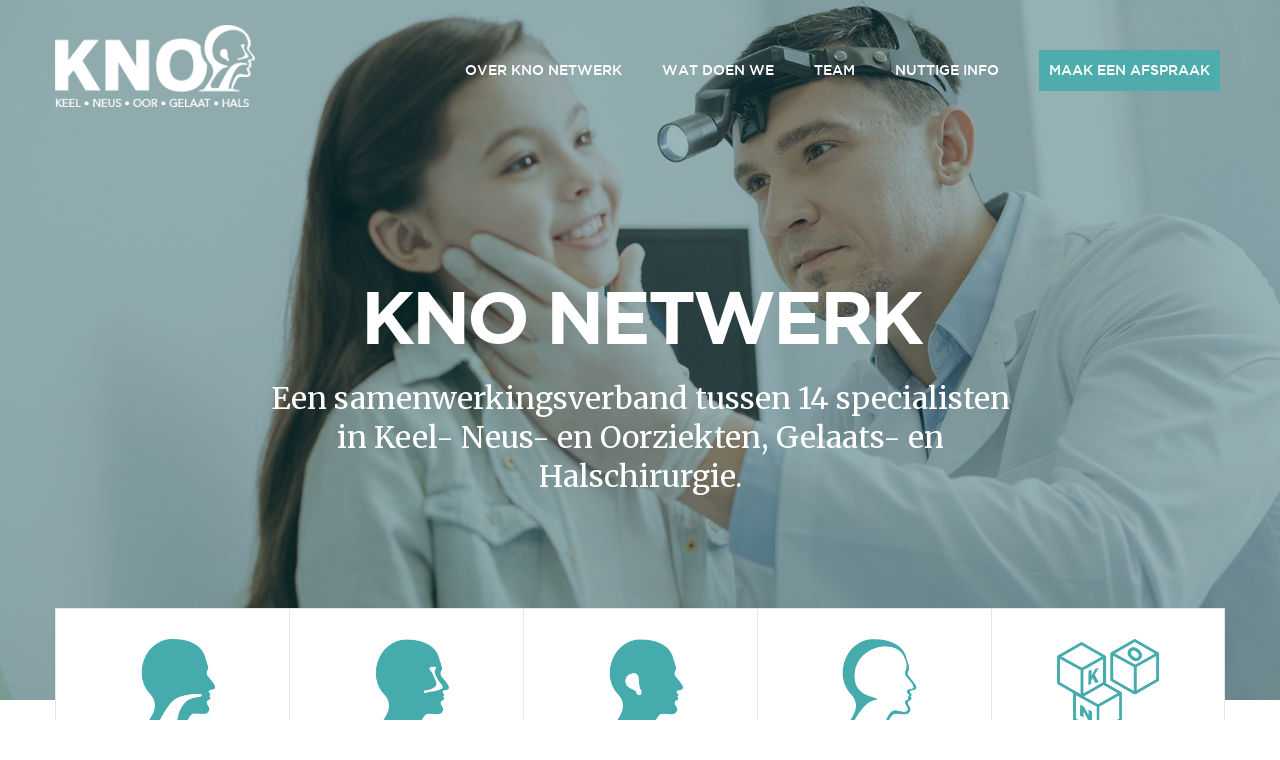

--- FILE ---
content_type: text/html; charset=UTF-8
request_url: https://www.kno.be/
body_size: 33207
content:
<!DOCTYPE html>
<html lang="nl" dir="ltr" prefix="content: http://purl.org/rss/1.0/modules/content/  dc: http://purl.org/dc/terms/  foaf: http://xmlns.com/foaf/0.1/  og: http://ogp.me/ns#  rdfs: http://www.w3.org/2000/01/rdf-schema#  schema: http://schema.org/  sioc: http://rdfs.org/sioc/ns#  sioct: http://rdfs.org/sioc/types#  skos: http://www.w3.org/2004/02/skos/core#  xsd: http://www.w3.org/2001/XMLSchema# ">
  <head>
    <meta charset="utf-8" />
<script async src="https://www.googletagmanager.com/gtag/js?id=UA-111519066-1"></script>
<script>window.dataLayer = window.dataLayer || [];function gtag(){dataLayer.push(arguments)};gtag("js", new Date());gtag("config", "UA-111519066-1", {"groups":"default","anonymize_ip":true,"allow_ad_personalization_signals":false});</script>
<link rel="canonical" href="https://www.kno.be/" />
<link rel="shortlink" href="https://www.kno.be/" />
<meta name="description" content="Welkom bij de REGIO VAKGROEP KNO Oost-Limburg. Keel–, neus– , oorziekten en hals- en gelaatheelkunde" />
<meta property="og:site_name" content="Kno" />
<meta property="og:url" content="https://www.kno.be/home" />
<meta property="og:title" content="home" />
<meta name="Generator" content="Drupal 8 (https://www.drupal.org)" />
<meta name="MobileOptimized" content="width" />
<meta name="HandheldFriendly" content="true" />
<meta name="viewport" content="width=device-width, initial-scale=1.0" />
<link rel="shortcut icon" href="/sites/default/files/keel.png" type="image/png" />
<link rel="revision" href="https://www.kno.be/home" />

    <title>home | Kno</title>
    <link rel="stylesheet" media="all" href="/sites/default/files/css/css_IQFhb8p5hiiA7DeDfLNTlSmBseMs7Oww_TBz101Vo1I.css" />
<link rel="stylesheet" media="all" href="/sites/default/files/css/css_0KN5ZHsH98jvcUhvvCR3xQWl4c-L9XBdMQs4aXsbco8.css" />

    
<!--[if lte IE 8]>
<script src="/core/assets/vendor/html5shiv/html5shiv.min.js?v=3.7.3"></script>
<![endif]-->

    <script src="https://code.jquery.com/jquery-3.2.1.slim.min.js" integrity="sha384-KJ3o2DKtIkvYIK3UENzmM7KCkRr/rE9/Qpg6aAZGJwFDMVNA/GpGFF93hXpG5KkN" crossorigin="anonymous"></script>
    <script src="https://cdnjs.cloudflare.com/ajax/libs/popper.js/1.12.3/umd/popper.min.js" integrity="sha384-vFJXuSJphROIrBnz7yo7oB41mKfc8JzQZiCq4NCceLEaO4IHwicKwpJf9c9IpFgh" crossorigin="anonymous"></script>
  </head>
  <body class="node-1 not-logged-in front page-node-type-page">
        
    
    
    
      <div class="dialog-off-canvas-main-canvas" data-off-canvas-main-canvas>
    
		<header class="cd-auto-hide-header region region-navigation">	
		<nav role="navigation" aria-labelledby="block-kno-main-menu-menu" id="block-kno-main-menu" class="navbar navbar-default navbar-fixed-top block block-menu navigation menu--main">
  <div class="container">
      <div class="row">
          <!-- Brand and toggle get grouped for better mobile display -->
          <div class="navbar-header">
              <button type="button" class="navbar-toggle collapsed" data-toggle="collapse" data-target="#bs-example-navbar-collapse-1" aria-expanded="false">
                  <span class="sr-only">Toggle navigation</span>
                  <span class="icon-bar cross"></span>
                  <span class="icon-bar cross2"></span>
                  <span class="icon-bar hidecross"></span>
              </button>
              <a class="navbar-brand" href="https://www.kno.be/">
                <img class="top" src="/themes/kno/assets/img/logo.png" alt="Logo">
                <img class="nottop" src="/themes/kno/assets/img/logo-dark.png" alt="Logo">
              </a>
          </div>
          <!-- Collect the nav links, forms, and other content for toggling -->
          <div class="collapse navbar-collapse" id="bs-example-navbar-collapse-1">
                                      
              <ul class="nav navbar-nav navbar-right">
                            <li class="kno-menu-item">
          <a href="/over-kno-netwerk" data-drupal-link-system-path="node/41">Over KNO Netwerk</a>
                  </li>
                              <li class="kno-menu-item">
          <a href="/specialisaties" data-drupal-link-system-path="node/109">Wat doen we</a>
                  </li>
                              <li class="kno-menu-item menu-item--collapsed">
          <a href="/team" data-drupal-link-system-path="node/27">Team</a>
                  </li>
                              <li class="kno-menu-item">
          <a href="/nuttige-info" data-drupal-link-system-path="node/40">Nuttige info</a>
                  </li>
                              <li class="kno-menu-item menu-item--collapsed">
          <a class="smallBtn" href="/maak-een-afspraak">Maak een afspraak</a>
        </li>
              </ul>
  


                      </div>
      </div>
      <!-- /.navbar-collapse -->
  </div>
  <!-- /.container-fluid -->
</nav>
<div data-drupal-messages-fallback class="hidden"></div>

	</header>  


	  <div class="region region-content">
    <div id="block-kno-content" class="block block-system block-system-main-block">
  
    
      
<section data-history-node-id="1" role="article" about="/home" typeof="schema:WebPage" class="header node node--type-page node--view-mode-full" style="background-image: url('/sites/default/files/styles/header/public/2017-12/KNO-netwerk-kinderen-04.jpg?itok=PWaf2RB6');">
    <div class="contextual-region">
        <span property="schema:name" content="home" class="rdf-meta hidden"></span>

    </div>
	<div class="container">
		<div class="row">
			<div data-history-node-id="1" role="article" about="/home" typeof="schema:WebPage" class="headcontent col-lg-offset-1 col-lg-10 text-center vertical-align">
									<h1>
            KNO NETWERK
      </h1>
								<h2>
            Een samenwerkingsverband tussen 14 specialisten in Keel- Neus- en Oorziekten, Gelaats- en Halschirurgie.
      </h2>
			</div>
		</div>
	</div>
</section>

	<nav class="cd-secondary-nav">
        <div class="container">
            <div class="row">
                <a href="#cd-navigation" class="nav-trigger">
                  <span>
                    <em aria-hidden="true"></em>
                    Onze specialisaties
                  </span>
                </a>
                <!-- .nav-trigger -->
                <ul class="js_menu" nodeid='1'>
                    <div class="views-element-container"><div class="view view-categorie view-id-categorie view-display-id-block_1 js-view-dom-id-1ba48884252bcef76ef68f6f30c03fcabbc2505d09893c2a7e340e7a3376e0b8">
  
    
      
      <div class="view-content">
      
	<li data-history-node-id="2" role="article" about="/specialisaties/keel">

    <a title="Keel" href="/specialisaties/keel">
        	  <img class="img-green" src="/sites/default/files/2017-11/keel.png" alt="Logo keel" typeof="foaf:Image" />



            <img class="img-white" src="/sites/default/files/2017-11/keel-w.png" alt="Logo keel" typeof="foaf:Image" />



    <span class="field field--name-title field--type-string field--label-hidden">Keel</span>

    </a>
</li>


	<li data-history-node-id="6" role="article" about="/specialisaties/neus">

    <a title="Neus" href="/specialisaties/neus">
        	  <img class="img-green" src="/sites/default/files/2017-11/neus.png" alt="Logo neus" typeof="foaf:Image" />



            <img class="img-white" src="/sites/default/files/2017-11/neus-w.png" alt="Logo neus" typeof="foaf:Image" />



    <span class="field field--name-title field--type-string field--label-hidden">Neus</span>

    </a>
</li>


	<li data-history-node-id="7" role="article" about="/specialisaties/oor">

    <a title="Oor" href="/specialisaties/oor">
        	  <img class="img-green" src="/sites/default/files/2017-11/oor.png" alt="Logo oor" typeof="foaf:Image" />



            <img class="img-white" src="/sites/default/files/2017-11/oor-w.png" alt="Logo oor" typeof="foaf:Image" />



    <span class="field field--name-title field--type-string field--label-hidden">Oor</span>

    </a>
</li>


	<li data-history-node-id="8" role="article" about="/specialisaties/gelaat-en-hals">

    <a title="Gelaat en hals" href="/specialisaties/gelaat-en-hals">
        	  <img class="img-green" src="/sites/default/files/2017-11/gelaat.png" alt="Logo gelaat" typeof="foaf:Image" />



            <img class="img-white" src="/sites/default/files/2017-11/gelaat-w.png" alt="Logo gelaat" typeof="foaf:Image" />



    <span class="field field--name-title field--type-string field--label-hidden">Gelaat en hals</span>

    </a>
</li>


	<li data-history-node-id="9" role="article" about="/specialisaties/kinderen">

    <a title="Kinderen" href="/specialisaties/kinderen">
        	  <img class="img-green" src="/sites/default/files/2017-11/kno-kinderen.png" alt="Kinderen" typeof="foaf:Image" />



            <img class="img-white" src="/sites/default/files/2017-11/kno-kinderen-w.png" alt="Kinderen" typeof="foaf:Image" />



    <span class="field field--name-title field--type-string field--label-hidden">Kinderen</span>

    </a>
</li>


    </div>
  
          </div>
</div>

                </ul>
            </div>
        </div>
    </nav>


<!-- .cd-secondary-nav -->
<div class="sub-nav-hero">

	<div class="_breadcrumb">
    <div class="container">
      <div class="row">
        <div class="col-sm-12">
          
        </div>
      </div>
    </div>
  </div>


	
      <div class="field field--name-field-paragraph-blocks field--type-entity-reference-revisions field--label-hidden field__items">
              <div class="field__item">  <section class="bigInfo infoblock paragraph paragraph--type--info-blok paragraph--view-mode--default">
    <div class="container">
      <div class="row">
                  
                                    
            <div class="js-sameHeight col-sm-6 multimedia-L">
              
            <div class="field field--name-field-afbeelding field--type-image field--label-hidden field__item">  <img src="/sites/default/files/styles/infoblok/public/2024-10/KNO-Portretten-2024-web-068.jpg?itok=nLIm8M6_" alt="KNO artsen" typeof="foaf:Image" class="image-style-infoblok" />


</div>
      
            </div>
      
            <div class="js-sameHeight textcontent col-sm-6">
              <div class="vertical-align content-R">
                                      <h2>
            <div class="field field--name-field-subtitel field--type-string-long field--label-hidden field__item">EXPERTISE in een UITGEBREID NETWERK</div>
      </h2>
                                                        <div class="points">
                      
            <div class="clearfix text-formatted field field--name-field-text field--type-text-long field--label-hidden field__item"><ul>
	<li dir="ltr">
	<p dir="ltr"><span><span><span><span><span><span><span><span><span><span>Samenwerking om kennis te bundelen</span></span></span></span></span></span></span></span></span></span></p>
	</li>
	<li dir="ltr">
	<p dir="ltr"><span><span><span><span><span><span><span><span><span><span>Vlot toegankelijk voor iedereen</span></span></span></span></span></span></span></span></span></span></p>
	</li>
	<li dir="ltr">
	<p dir="ltr"><span><span><span><span><span><span><span><span><span><span>Continu streven naar verbetering</span></span></span></span></span></span></span></span></span></span></p>
	</li>
</ul></div>
      
                    </div>
                                </div>
            </div>
        </div>
                            <div class="row buttonrow">
                  <div class="col-sm-12 text-center">
                    
            <div class="field field--name-field-cta field--type-link field--label-hidden field__item"><a href="/over-kno-netwerk" class="smallBtn">Ontdek meer over KNO Netwerk</a></div>
      
                  </div>
                </div>
              </div>
                                  
  </div>
</section>
</div>
              <div class="field__item">  <div class="paragraph paragraph--type--view paragraph--view-mode--default">
          
            <div class="field field--name-field-view field--type-viewsreference field--label-hidden field__item"><div class="views-element-container"><div class="view view-nieuws view-id-nieuws view-display-id-block_1 js-view-dom-id-6cb66de0190b8ffe0f49c6797cce770fd740ce9adea7203e84e30d84f3f5198f">
  
    
      
      <div class="view-content">
      
	<section data-history-node-id="251" role="article" about="/nieuws/dr-dierickx-merkt-een-generatiewissel-het-aantal-werkuren-van-artsen" class="smallInfo infoblock" >
    <div class="container">
        <div class="row">
          
          
        		<div class="col-lg-4 col-md-5 col-sm-6 col-lg-push-6 col-sm-push-6 js-sameHeight multimedia-R videoClass">
                                            
            <div class="field field--name-field-nieuws-teaser-image field--type-image field--label-hidden field__item">  <img src="/sites/default/files/styles/infoblok/public/2025-09/Schermafbeelding%202025-09-22%20172555_0.png?itok=EJY5nmkx" alt="Generatiewissel artsen" title="Generatiewissel artsen" typeof="foaf:Image" class="image-style-infoblok" />


</div>
      
                      		</div>


          <div class="col-sm-6 col-lg-pull-4 col-md-pull-5 col-sm-pull-6 js-sameHeight textcontent" style="height: 541px;">
            <div class="vertical-align content-L">
                              <p class="news_p">Artsen werken gemiddeld 53 uur per week, maar er is een generatiewissel bezig. Dat merkt ook dr. Carmen Dierickx, NKO-arts in ZOL, tegenover haar vader die als orthopedisch chirurg vorige week op pensioen is gegaan. </p>
                                            <br>
                <a class="cta-btn js-youtube" href="/nieuws/dr-dierickx-merkt-een-generatiewissel-het-aantal-werkuren-van-artsen">
            <div class="field field--name-field-cta-text field--type-string field--label-hidden field__item">lees meer</div>
      </a>
                          </div>
          </div>
        </div>
    </div>
</section>



    </div>
  
          </div>
</div>
</div>
      
      </div>
</div>
              <div class="field__item">  <section class="bigInfo infoblock paragraph paragraph--type--info-blok paragraph--view-mode--default">
    <div class="container">
      <div class="row">
                  
                                    
            <div class="js-sameHeight col-sm-6 col-sm-push-6 multimedia-R">
              
            <div class="field field--name-field-afbeelding field--type-image field--label-hidden field__item">  <img src="/sites/default/files/styles/infoblok/public/2025-02/toonaudio.png?itok=egXx52Ir" alt="World Hearing Day 2025" typeof="foaf:Image" class="image-style-infoblok" />


</div>
      
            </div>
      
            <div class="js-sameHeight textcontent col-sm-6 col-sm-pull-6">
              <div class="vertical-align content-R">
                                      <h2>
            <div class="field field--name-field-subtitel field--type-string-long field--label-hidden field__item">World Hearing Day 2025: Empower Yourself – Zorg goed voor uw gehoor! </div>
      </h2>
                                                  </div>
            </div>
        </div>
                            <div class="row buttonrow">
                  <div class="col-sm-12 text-center">
                    
            <div class="field field--name-field-cta field--type-link field--label-hidden field__item"><a href="https://www.kno.be/nieuws/wereld-hoor-dag-3-maart-2025" class="smallBtn">Meer weten over World Hearing Day 2025?</a></div>
      
                  </div>
                </div>
              </div>
                                  
  </div>
</section>
</div>
              <div class="field__item">  <section class="bigInfo infoblock paragraph paragraph--type--info-blok paragraph--view-mode--default">
    <div class="container">
      <div class="row">
                  
                                    
            <div class="js-sameHeight col-sm-6 col-sm-push-6 multimedia-R">
              
            <div class="field field--name-field-afbeelding field--type-image field--label-hidden field__item">  <img src="/sites/default/files/styles/infoblok/public/2024-01/Hippo%20allergietest%2020231019-ZOL_5299_1.jpg?itok=2r2ts3g_" alt="SPAT toestel van Hippo Dx " typeof="foaf:Image" class="image-style-infoblok" />


</div>
      
            </div>
      
            <div class="js-sameHeight textcontent col-sm-6 col-sm-pull-6">
              <div class="vertical-align content-R">
                                      <h2>
            <div class="field field--name-field-subtitel field--type-string-long field--label-hidden field__item">Dienst KNO neemt innovatief toestel voor snelle en betrouwbare allergietesten in gebruik</div>
      </h2>
                                                  </div>
            </div>
        </div>
                            <div class="row buttonrow">
                  <div class="col-sm-12 text-center">
                    
            <div class="field field--name-field-cta field--type-link field--label-hidden field__item"><a href="/dienst-kno-neemt-innovatief-toestel-voor-snelle-en-betrouwbare-allergietesten-gebruik" class="smallBtn">Lees meer</a></div>
      
                  </div>
                </div>
              </div>
                                  
  </div>
</section>
</div>
              <div class="field__item">  <section class="bigInfo infoblock paragraph paragraph--type--info-blok paragraph--view-mode--default">
    <div class="container">
      <div class="row">
                  
                                    
            <div class="js-sameHeight col-sm-6 col-sm-push-6 multimedia-R">
              
            </div>
      
            <div class="js-sameHeight textcontent col-sm-6 col-sm-pull-6">
              <div class="vertical-align content-R">
                                                        <div class="points">
                      
            <div class="clearfix text-formatted field field--name-field-text field--type-text-long field--label-hidden field__item"><p>Meer weten over ons privacybeleid?</p></div>
      
                    </div>
                                </div>
            </div>
        </div>
                            <div class="row buttonrow">
                  <div class="col-sm-12 text-center">
                    
            <div class="field field--name-field-cta field--type-link field--label-hidden field__item"><a href="/privacyverklaring" class="smallBtn">Privacyverklaring KNOnetwerk</a></div>
      
                  </div>
                </div>
              </div>
                                  
  </div>
</section>
</div>
          </div>
  

</div>



  </div>

  </div>


	  <div class="region region-locaties">
    <div class="views-element-container block block-views block-views-blocklocaties-block-1" id="block-views-block-locaties-block-1">
  
    
      <div><div class="view view-locaties view-id-locaties view-display-id-block_1 js-view-dom-id-ca3d7bc4c35c4dc85350e85ccbdbdd3dc1178f621c364d74608da1329840053e">
  
    
      
      <div class="view-content">
      <section class="ziekenhuizen">
    <div class="container">
        <div class="row">
            <div class="col-sm-10 col-sm-push-2">
                                <div class="js_row row" nodeid='1'>
                    
                        <a data-history-node-id="5" role="article" about="/locaties/az-vesalius-tongeren" href="/locaties/az-vesalius-tongeren">
    <div class="col-md-15 col-sm-4 col-xs-6 ziekenhuis">
                    <div class="ziekenhuis-logo">
                <div class="vertical-align">
                    
            <div class="field field--name-field-logo field--type-image field--label-hidden field__item">  <img src="/sites/default/files/2017-11/az-vesalius.png" alt="Vezalius" title="Az Vesalius" typeof="foaf:Image" />

</div>
      
                </div>
            </div>
                <p>
            
            
			<a target="_blank" href="https://www.azvesalius.be/">
				<span class="site">
					www.azvesalius.be
				</span>
			</a>
			
      	</p>
    </div>
</a>

                    
                        <a data-history-node-id="110" role="article" about="/locaties/noorderhart-mariaziekenhuis-pelt" href="/locaties/noorderhart-mariaziekenhuis-pelt">
    <div class="col-md-15 col-sm-4 col-xs-6 ziekenhuis">
                    <div class="ziekenhuis-logo">
                <div class="vertical-align">
                    
            <div class="field field--name-field-logo field--type-image field--label-hidden field__item">  <img src="/sites/default/files/2024-10/2024-10-25%2012_55_18-Noorderhart.png" alt="Noorderhart Mariaziekenhuis Pelt" title="Noorderhart Mariaziekenhuis Pelt" typeof="foaf:Image" />

</div>
      
                </div>
            </div>
                <p>
            
            
			<a target="_blank" href="https://www.noorderhart.be/nl/">
				<span class="site">
					www.noorderhart.be
				</span>
			</a>
			
      	</p>
    </div>
</a>

                    
                        <a data-history-node-id="10" role="article" about="/locaties/ziekenhuis-oost-limburg-maas-en-kempen-maaseik" href="/locaties/ziekenhuis-oost-limburg-maas-en-kempen-maaseik">
    <div class="col-md-15 col-sm-4 col-xs-6 ziekenhuis">
                    <div class="ziekenhuis-logo">
                <div class="vertical-align">
                    
            <div class="field field--name-field-logo field--type-image field--label-hidden field__item">  <img src="/sites/default/files/2024-10/zol.png" alt="Ziekenhuis Oost-Limburg, Maas en Kempen Maaseik" title="Ziekenhuis Oost-Limburg, Maas en Kempen Maaseik" typeof="foaf:Image" />

</div>
      
                </div>
            </div>
                <p>
            
            
			<a target="_blank" href="https://www.zol.be/raadplegingen/keel-neus-en-oorziekten">
				<span class="site">
					www.zol.be
				</span>
			</a>
			
      	</p>
    </div>
</a>

                    
                        <a data-history-node-id="11" role="article" about="/locaties/ziekenhuis-oost-limburg-genk" href="/locaties/ziekenhuis-oost-limburg-genk">
    <div class="col-md-15 col-sm-4 col-xs-6 ziekenhuis">
                    <div class="ziekenhuis-logo">
                <div class="vertical-align">
                    
            <div class="field field--name-field-logo field--type-image field--label-hidden field__item">  <img src="/sites/default/files/2017-11/zol.png" alt="Ziekenhuis Oost-Limburg" title="Ziekenhuis Oost-Limburg" typeof="foaf:Image" />

</div>
      
                </div>
            </div>
                <p>
            
            
			<a target="_blank" href="https://www.zol.be/">
				<span class="site">
					www.zol.be
				</span>
			</a>
			
      	</p>
    </div>
</a>

                                    </div>
            </div>
        </div>
    </div>
</section>
    </div>
  
          </div>
</div>

  </div>

  </div>


		<footer class="region region-footer">
		<div class="container">
		    <div class="row">
		        <div class="col-sm-12">
		            <ul class="js_menu" nodeid='1'>
		                <div class="views-element-container block block-views block-views-blockcategorie-block-2" id="block-views-block-categorie-block-2">
  
    
      <div><div class="view view-categorie view-id-categorie view-display-id-block_2 js-view-dom-id-7ca266bd1be492816e03eb6965329c6ff6e23162548f8a53debba7fddc8e06bb">
  
    
      
      <div class="view-content">
      
	<li data-history-node-id="2" role="article" about="/specialisaties/keel">
      <a href="/specialisaties/keel" rel="bookmark"><span class="field field--name-title field--type-string field--label-hidden">Keel</span>
</a>
  </li>



	<li data-history-node-id="6" role="article" about="/specialisaties/neus">
      <a href="/specialisaties/neus" rel="bookmark"><span class="field field--name-title field--type-string field--label-hidden">Neus</span>
</a>
  </li>



	<li data-history-node-id="7" role="article" about="/specialisaties/oor">
      <a href="/specialisaties/oor" rel="bookmark"><span class="field field--name-title field--type-string field--label-hidden">Oor</span>
</a>
  </li>



	<li data-history-node-id="8" role="article" about="/specialisaties/gelaat-en-hals">
      <a href="/specialisaties/gelaat-en-hals" rel="bookmark"><span class="field field--name-title field--type-string field--label-hidden">Gelaat en hals</span>
</a>
  </li>



	<li data-history-node-id="9" role="article" about="/specialisaties/kinderen">
      <a href="/specialisaties/kinderen" rel="bookmark"><span class="field field--name-title field--type-string field--label-hidden">Kinderen</span>
</a>
  </li>



    </div>
  
          </div>
</div>

  </div>

		            </ul>
		        </div>
		        <div class="col-sm-12 text-center">
		            <a class="smallBtn" href="/maak-een-afspraak/afspraak-locatie">Maak een afspraak</a>
		        </div>
		        <div class="col-sm-12 text-center copyright">
		            <p>© KNO 2025 KNO</p>
		        </div>
		    </div>
		</div>
	</footer>


<div id="mPlayer">
	<div>
	</div>
</div>
  </div>


    

    <script type="application/json" data-drupal-selector="drupal-settings-json">{"path":{"baseUrl":"\/","scriptPath":null,"pathPrefix":"","currentPath":"node\/1","currentPathIsAdmin":false,"isFront":true,"currentLanguage":"nl"},"pluralDelimiter":"\u0003","suppressDeprecationErrors":true,"ajaxPageState":{"libraries":"classy\/base,classy\/messages,core\/html5shiv,core\/normalize,google_analytics\/google_analytics,kno\/global-styling,paragraphs\/drupal.paragraphs.unpublished,photoswipe\/photoswipe,photoswipe\/photoswipe.init,system\/base,views\/views.ajax,views\/views.module","theme":"kno","theme_token":null},"ajaxTrustedUrl":[],"google_analytics":{"account":"UA-111519066-1","trackOutbound":true,"trackMailto":true,"trackDownload":true,"trackDownloadExtensions":"7z|aac|arc|arj|asf|asx|avi|bin|csv|doc(x|m)?|dot(x|m)?|exe|flv|gif|gz|gzip|hqx|jar|jpe?g|js|mp(2|3|4|e?g)|mov(ie)?|msi|msp|pdf|phps|png|ppt(x|m)?|pot(x|m)?|pps(x|m)?|ppam|sld(x|m)?|thmx|qtm?|ra(m|r)?|sea|sit|tar|tgz|torrent|txt|wav|wma|wmv|wpd|xls(x|m|b)?|xlt(x|m)|xlam|xml|z|zip"},"photoswipe":{"options":{"showAnimationDuration":333,"hideAnimationDuration":333,"showHideOpacity":false,"bgOpacity":1,"spacing":0.12,"allowPanToNext":true,"maxSpreadZoom":2,"loop":true,"pinchToClose":true,"closeOnScroll":true,"closeOnVerticalDrag":true,"mouseUsed":false,"escKey":true,"arrowKeys":true,"history":true,"errorMsg":"\u003Cdiv class=\u0022pswp__error-msg\u0022\u003E\u003Ca href=\u0022%url%\u0022 target=\u0022_blank\u0022\u003EThe image\u003C\/a\u003E could not be loaded.\u003C\/div\u003E","preload":[1,1],"mainClass":null,"focus":true,"modal":true},"container":"\u003Cdiv class=\u0022pswp\u0022 tabindex=\u0022-1\u0022 role=\u0022dialog\u0022 aria-hidden=\u0022true\u0022\u003E\n\n    \u003Cdiv class=\u0022pswp__bg\u0022\u003E\u003C\/div\u003E\n\n    \u003Cdiv class=\u0022pswp__scroll-wrap\u0022\u003E\n\n    \n    \u003Cdiv class=\u0022pswp__container\u0022\u003E\n      \u003Cdiv class=\u0022pswp__item\u0022\u003E\u003C\/div\u003E\n      \u003Cdiv class=\u0022pswp__item\u0022\u003E\u003C\/div\u003E\n      \u003Cdiv class=\u0022pswp__item\u0022\u003E\u003C\/div\u003E\n    \u003C\/div\u003E\n\n        \u003Cdiv class=\u0022pswp__ui pswp__ui--hidden\u0022\u003E\n\n      \u003Cdiv class=\u0022pswp__top-bar\u0022\u003E\n\n        \n        \u003Cdiv class=\u0022pswp__counter\u0022\u003E\u003C\/div\u003E\n\n        \u003Cbutton class=\u0022pswp__button pswp__button--close\u0022 title=\u0022Close (Esc)\u0022\u003E\u003C\/button\u003E\n\n        \u003Cbutton class=\u0022pswp__button pswp__button--share\u0022 title=\u0022Share\u0022\u003E\u003C\/button\u003E\n\n        \u003Cbutton class=\u0022pswp__button pswp__button--fs\u0022 title=\u0022Toggle fullscreen\u0022\u003E\u003C\/button\u003E\n\n        \u003Cbutton class=\u0022pswp__button pswp__button--zoom\u0022 title=\u0022Zoom in\/out\u0022\u003E\u003C\/button\u003E\n\n        \n        \u003Cdiv class=\u0022pswp__preloader\u0022\u003E\n          \u003Cdiv class=\u0022pswp__preloader__icn\u0022\u003E\n            \u003Cdiv class=\u0022pswp__preloader__cut\u0022\u003E\n              \u003Cdiv class=\u0022pswp__preloader__donut\u0022\u003E\u003C\/div\u003E\n            \u003C\/div\u003E\n          \u003C\/div\u003E\n        \u003C\/div\u003E\n      \u003C\/div\u003E\n\n      \u003Cdiv class=\u0022pswp__share-modal pswp__share-modal--hidden pswp__single-tap\u0022\u003E\n        \u003Cdiv class=\u0022pswp__share-tooltip\u0022\u003E\u003C\/div\u003E\n      \u003C\/div\u003E\n\n      \u003Cbutton class=\u0022pswp__button pswp__button--arrow--left\u0022 title=\u0022Previous (arrow left)\u0022\u003E\n      \u003C\/button\u003E\n\n      \u003Cbutton class=\u0022pswp__button pswp__button--arrow--right\u0022 title=\u0022Next (arrow right)\u0022\u003E\n      \u003C\/button\u003E\n\n      \u003Cdiv class=\u0022pswp__caption\u0022\u003E\n        \u003Cdiv class=\u0022pswp__caption__center\u0022\u003E\u003C\/div\u003E\n      \u003C\/div\u003E\n\n    \u003C\/div\u003E\n\n  \u003C\/div\u003E\n\n\u003C\/div\u003E\n"},"views":{"ajax_path":"\/views\/ajax","ajaxViews":{"views_dom_id:ca3d7bc4c35c4dc85350e85ccbdbdd3dc1178f621c364d74608da1329840053e":{"view_name":"locaties","view_display_id":"block_1","view_args":"","view_path":"\/node\/1","view_base_path":null,"view_dom_id":"ca3d7bc4c35c4dc85350e85ccbdbdd3dc1178f621c364d74608da1329840053e","pager_element":0}}},"user":{"uid":0,"permissionsHash":"5a7fd239b4a8f82567074d66c4fcb598afac3763050406be9e6367aa073a3318"}}</script>
<script src="/core/assets/vendor/jquery/jquery.min.js?v=3.5.1"></script>
<script src="/core/assets/vendor/jquery-once/jquery.once.min.js?v=2.2.3"></script>
<script src="/core/misc/drupalSettingsLoader.js?v=8.9.13"></script>
<script src="/sites/default/files/languages/nl_YqBe8mtlx3rfjtNoHQxJ3isGxRVEmQXMZoVgPH0UABE.js?r60a8t"></script>
<script src="/core/misc/drupal.js?v=8.9.13"></script>
<script src="/core/misc/drupal.init.js?v=8.9.13"></script>
<script src="/core/assets/vendor/jquery.ui/ui/data-min.js?v=1.12.1"></script>
<script src="/core/assets/vendor/jquery.ui/ui/disable-selection-min.js?v=1.12.1"></script>
<script src="/core/assets/vendor/jquery.ui/ui/form-min.js?v=1.12.1"></script>
<script src="/core/assets/vendor/jquery.ui/ui/labels-min.js?v=1.12.1"></script>
<script src="/core/assets/vendor/jquery.ui/ui/jquery-1-7-min.js?v=1.12.1"></script>
<script src="/core/assets/vendor/jquery.ui/ui/scroll-parent-min.js?v=1.12.1"></script>
<script src="/core/assets/vendor/jquery.ui/ui/tabbable-min.js?v=1.12.1"></script>
<script src="/core/assets/vendor/jquery.ui/ui/unique-id-min.js?v=1.12.1"></script>
<script src="/core/assets/vendor/jquery.ui/ui/version-min.js?v=1.12.1"></script>
<script src="/core/assets/vendor/jquery.ui/ui/escape-selector-min.js?v=1.12.1"></script>
<script src="/core/assets/vendor/jquery.ui/ui/focusable-min.js?v=1.12.1"></script>
<script src="/core/assets/vendor/jquery.ui/ui/ie-min.js?v=1.12.1"></script>
<script src="/core/assets/vendor/jquery.ui/ui/keycode-min.js?v=1.12.1"></script>
<script src="/core/assets/vendor/jquery.ui/ui/plugin-min.js?v=1.12.1"></script>
<script src="/core/assets/vendor/jquery.ui/ui/safe-active-element-min.js?v=1.12.1"></script>
<script src="/core/assets/vendor/jquery.ui/ui/safe-blur-min.js?v=1.12.1"></script>
<script src="/core/assets/vendor/jquery.ui/ui/widget-min.js?v=1.12.1"></script>
<script src="/modules/contrib/google_analytics/js/google_analytics.js?v=8.9.13"></script>
<script src="/libraries/photoswipe/dist/photoswipe.min.js?r60a8t"></script>
<script src="/libraries/photoswipe/dist/photoswipe-ui-default.min.js?r60a8t"></script>
<script src="/modules/contrib/photoswipe/js/photoswipe.jquery.js?r60a8t"></script>
<script src="/core/assets/vendor/jquery.ui/ui/widgets/tabs-min.js?v=1.12.1"></script>
<script src="/core/misc/progress.js?v=8.9.13"></script>
<script src="/core/modules/responsive_image/js/responsive_image.ajax.js?v=8.9.13"></script>
<script src="/core/misc/ajax.js?v=8.9.13"></script>
<script src="/core/themes/stable/js/ajax.js?v=8.9.13"></script>
<script src="/themes/kno/assets/bootstrap/js/bootstrap.min.js?v=1.x"></script>
<script src="/themes/kno/assets/js/youtube/youtube.js?v=1.x"></script>
<script src="/themes/kno/assets/js/matchheight/jquery.matchHeight.js?v=1.x"></script>
<script src="/themes/kno/assets/js/nav/auto-hiding-nav.js?v=1.x"></script>
<script src="/themes/kno/assets/js/selectboxit/jquery.selectBoxIt.min.js?v=1.x"></script>
<script src="/themes/kno/assets/js/kno.js?v=1.x"></script>
<script src="/core/assets/vendor/jquery-form/jquery.form.min.js?v=4.22"></script>
<script src="/core/modules/views/js/base.js?v=8.9.13"></script>
<script src="/core/modules/views/js/ajax_view.js?v=8.9.13"></script>

  
  </body>
</html>

--- FILE ---
content_type: application/javascript
request_url: https://www.kno.be/themes/kno/assets/js/kno.js?v=1.x
body_size: 6619
content:
jQuery( document ).ready(function() {


	// ========== SAME HEIGHT ========== //
    jQuery('.infoblock .row').each(function() {
        jQuery(this).children('.js-sameHeight').matchHeight({});
    });
    jQuery('.team .row').each(function() {
        jQuery(this).children('.js-sameHeight').matchHeight({});
    });
    jQuery('.locatiedetail .row').each(function() {
        jQuery(this).children('.js-sameHeight').matchHeight({});
    });
    jQuery('.ziekenhuizen .row').each(function() {
        jQuery(this).children('.ziekenhuis').matchHeight({});
    });

    // ========== SELECTBOXIT ========== //
    jQuery("#views-exposed-form-nuttige-info-block-2 select").selectBoxIt({
        hideCurrent: true,
        autoWidth: false
    });

    // ========== ACCORDION =========== //
    ////

    	/// Note! heb dit in eeen fucntie geplaatst onderaan

		    ///
		    // jQuery('a[data-toggle=collapse]:eq(0)').removeClass('collapsed');

		  	// jQuery(".js-accordion").find( ".panel-collapse" ).first().addClass('show');

		   //  jQuery(".collapse.show").each(function(){
		   //  	jQuery(this).siblings(".panel-heading").find(".icoon").addClass("icon-min").removeClass("icon-plus");
		   //  });
		    
		   //  // Toggle plus minus icon on show hide of collapse element
		   //  jQuery(".collapse").on('show.bs.collapse', function(){
		   //  	jQuery(this).parent().find(".icoon").removeClass("icon-plus").addClass("icon-min");
		   //  }).on('hide.bs.collapse', function(){
		   //  	jQuery(this).parent().find(".icoon").removeClass("icon-min").addClass("icon-plus");
		   //  });

		   //  var $accordion = jQuery('#accordion');
		   //  $accordion.on('show.bs.collapse','.collapse', function() {
		   //      $accordion.find('.collapse.show').collapse('hide');
		   //  });
		///

    jQuery('.view-locaties .js_row .ziekenhuis').last().addClass('border');

    // functions
    kno_set_tabClasses();

    active__class_node();

    kno_horizontal_tabs();

    kno_remove_rows();

});

function kno_set_tabClasses() {
	jQuery('ul.js_tablist li:first').each(function(e){jQuery(this).addClass("active");});
    if (jQuery('ul.js_tablist li:first a').attr('href')) {
	   var $firstgmaplink = jQuery('#gmap-' + jQuery('ul.js_tablist li:first a').attr('href').replace('#', ''));

    	if($firstgmaplink.length > 0) {
    		$firstgmaplink.addClass("active");
    	}
    }


    jQuery('ul.js_tablist a').on("click touchstart", function(e) {
    	var selectedidx = jQuery(this).parent().index();
    	var selectedhref = jQuery(this).attr("href").replace("#", "");
    	jQuery(this).closest("ul").find("li").removeClass("active");
    	jQuery(this).parent().addClass("active");

    	// switch rows if existing
    	var $gmaplink = jQuery("#gmap-" + selectedhref);
    	if($gmaplink.length > 0)
    	{
    		jQuery(this).closest(".row").find(".js_maplist").removeClass("active");
    		$gmaplink.addClass("active");
    	}
    });
}


function active__class_node() {
    nodenid = jQuery('ul.js_menu').attr('nodeid');
    jQuery('ul.js_menu').find('li').each(function() {
        if(jQuery(this).attr('data-history-node-id') == nodenid) {
              jQuery(this).addClass('menu-item--active-trail');
        }
    });

    node_rownid = jQuery('.js_row').attr('nodeid');
    jQuery('.js_row').find('a').each(function() {
        if(jQuery(this).attr('data-history-node-id') == nodenid) {
              jQuery(this).addClass('menu-item--active-trail');
        }
    });
}

function kno_horizontal_tabs() {

    $togglr = $(".toggler:eq(0)");
    togglrid = $togglr.attr("href");
    showtab(togglrid);

    //init other tabs
    tabcount = 0;
    $(".toggler").each(function() {
        if(tabcount > 0)
        {
            $togglr = $(this);
            togglrid = $togglr.attr("href");
            hidetab(togglrid);
        }
        tabcount++;
    });
}

function kno_remove_rows()
{
	if($(".avondrow").length > 0)
	{
		$(".avondrow").each(function() {
			var temprow = "";
			var count = 0;
			$(this).find("td").each(function()
			{
				if(count > 0)
					temprow = temprow + $.trim($(this).text());
				count++;
			});

			if(temprow == "")
				$(this).remove();
		});
	}
}

function hidetabs(_row)
{
    _row.find(".toggler").each(function() {
        togglrid = $(this).attr("href");
        $(togglrid).collapse('hide');
    });
}

function showtab(_id)
{
    $(_id).collapse('show');
    $(_id).on('hide.bs.collapse', function () {
      $(".js_panel a[href='#"+$(this).attr("id")+"']").find(".icon-min").addClass("icon-plus").removeClass("icon-min");
    });
    $(_id).on('show.bs.collapse', function () {
      $(".toggler").each(function() {
            $togglr = $(this);
            togglrid = $togglr.attr("href");
            console.log(_id + " - " + togglrid);
            if(togglrid != _id)
            {
                $(togglrid).collapse('hide');
                $(".js_panel a[href='"+togglrid+"']").find(".icon-min").addClass("icon-plus").removeClass("icon-min");
            }
            else
            {
                $(".js_panel a[href='"+togglrid+"']").find(".icon-plus").addClass("icon-min").removeClass("icon-plus");
            }
      });
    });
    $(".js_panel a[href='"+_id+"']").find(".icon-plus").addClass("icon-min").removeClass("icon-plus");
}

function hidetab(_id)
{
    $(_id).collapse('hide');
    $(_id).on('hide.bs.collapse', function () {
      $(".js_panel a[href='#"+$(this).attr("id")+"']").find(".icon-min").addClass("icon-plus").removeClass("icon-min");
    });
    $(_id).on('show.bs.collapse', function () {
      $(".toggler").each(function() {
            $togglr = $(this);
            togglrid = $togglr.attr("href");
            console.log(_id + " - " + togglrid);
            if(togglrid != _id)
            {
                $(togglrid).collapse('hide');
                $(".js_panel a[href='"+togglrid+"']").find(".icon-min").addClass("icon-plus").removeClass("icon-min");
            }
            else
            {
                $(".js_panel a[href='"+togglrid+"']").find(".icon-plus").addClass("icon-min").removeClass("icon-plus");
            }
      });
    });
    $(".js_panel a[href='"+_id+"']").find(".icon-mid").addClass("icon-plus").removeClass("icon-min");
}


(function($, Drupal)
{
  Drupal.behaviors.nuttige_info_filter = {
    attach:function()
    {
        jQuery('#views-exposed-form-nuttige-info-block-2 select').selectBoxIt({
            hideCurrent: true,
            autoWidth: false
        });
        jQuery('.view-locaties .js_row .ziekenhuis').last().addClass('border');
    }
  };
}(jQuery, Drupal));



--- FILE ---
content_type: application/javascript
request_url: https://www.kno.be/themes/kno/assets/js/youtube/youtube.js?v=1.x
body_size: 1493
content:
/*
SimpleYouTubePlayer
by John E Maddox
*/
jQuery(document).ready(function(){
  // display video player
  jQuery("a[href*='.youtube.com']").each(function(){
  	if(jQuery(this).find('img').length > 0){
  		jQuery(this).addClass('youtubelink');
  	}
  	else
  	{
  		jQuery(this).addClass('youtubetextlink');
  	}
  });

  jQuery('.youtubelink, .youtubetextlink').on('click',function(e){

    e.preventDefault();

    // get video url
    var u = jQuery(this).attr('href');

    // display video or go to youtube depending on window size
    // this is an attempt to load videos on mobile devices in the youtube app
    if(jQuery(window).width() > 800){

      // get video id
      var splitvid = u.split("/");
      var i = splitvid[splitvid.length -1];

      // build player
      jQuery('#mPlayer DIV').html('<iframe width="560" height="315" src="https://www.youtube.com/embed/' + i + '?autoplay=1&rel=0" frameborder="0" allowfullscreen></iframe>');

      // display player
      jQuery('#mPlayer').show();

    }else{
      window.location.href = u;
    }
  }); // eof display player

  // hide video player
  jQuery('#mPlayer').on('click',function(e){

    // hide player
    jQuery('#mPlayer').hide();

    // destroy player
    jQuery('#mPlayer DIV').empty();

  }); // eof hide player


  jQuery(".js-qv-product-images li img").on("click", function() {
  	jQuery(".product-cover .coverimage").css("background-image", "url("+jQuery(this).attr("data-image-medium-src")+")");
  });

});
